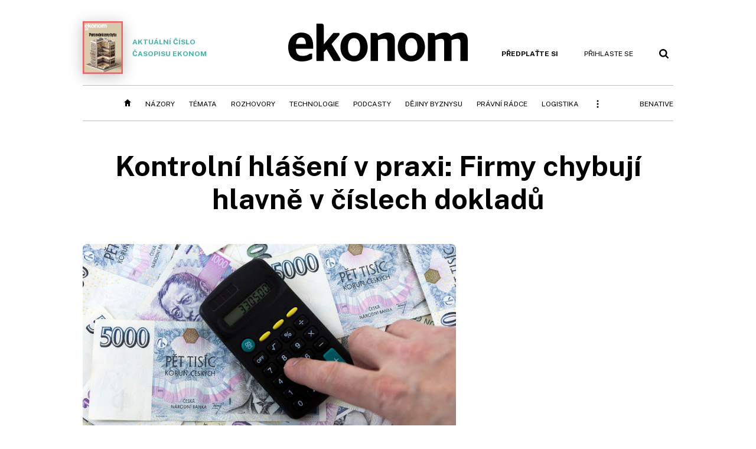

--- FILE ---
content_type: text/css
request_url: https://ekonom.cz/css/4/microeshop.css?25070714
body_size: 20983
content:
.bg-green {
  background-color: #37958D;
}

.bg-orange {
  background-color: #FEF1EB;
}

.microeshop-overlay {
  background-color: #FFF;
}

.microeshop-wrapper {
  max-width: 648px;
  margin: 0 auto;
  padding: 24px;
}
@media (max-width: 480px) {
  .microeshop-wrapper {
    max-width: 400px;
  }
}

.microeshop-screen {
  text-align: left;
}
.microeshop-screen a {
  color: #37958D;
  text-decoration: underline;
}
.microeshop-screen a:hover {
  text-decoration: none;
}
.microeshop-screen .ico {
  display: inline-block;
  width: 16px;
  height: 16px;
  margin: 0 8px -4px 0;
  background-repeat: no-repeat;
  background-position: center center;
  background-size: contain;
}
.microeshop-screen .folding-trigger .ico {
  margin: 0 0 -4px 4px;
}
.microeshop-screen .steps .h2 {
  font-size: 24px;
}
.microeshop-screen .steps .step {
  padding: 0 0 24px 44px;
  position: relative;
  font-size: 12px;
  line-height: 18px;
}
.microeshop-screen .steps .step.larger {
  padding-bottom: 35px;
}
.microeshop-screen .steps .step.no-vline {
  padding-bottom: 8px;
}
.microeshop-screen .steps .step .icon {
  position: absolute;
  top: 0;
  left: 0;
  width: 32px;
  height: 32px;
}
.microeshop-screen .steps .step .icon .ico {
  position: absolute;
  top: 8px;
  left: 8px;
  width: 16px;
  height: 16px;
}
.microeshop-screen .steps .step .icon .ico-bell {
  padding-left: 0;
}
.microeshop-screen .steps .step .vline {
  position: absolute;
  display: block;
  width: 2px;
  top: 50px;
  bottom: 8px;
  left: 15px;
  background: #BFBFBF;
}
.microeshop-screen .steps .step .title {
  font-size: 14px;
  line-height: 21px;
  padding-top: 6px;
  margin-bottom: 2px;
}
.microeshop-screen .steps .step p {
  color: #BFBFBF;
  margin-bottom: 16px;
}
.microeshop-screen .button {
  color: #FFF;
  background: #42B2A9;
  border-color: #42B2A9;
}
.microeshop-screen .button.inverted {
  background: #FFF;
  color: #37958D;
  border-color: #37958D;
}
.microeshop-screen .button.simple {
  background: none;
  color: #37958D;
  border: none;
}
.microeshop-screen .button.simple:hover {
  background: none !important;
  text-decoration: underline !important;
  color: #37958D !important;
}
.microeshop-screen .button:hover {
  background-color: #37958D;
  color: #FFF;
}
.microeshop-screen .button.no-hover:hover {
  background-color: #42B2A9;
}
.microeshop-screen .wait-animation {
  animation-name: loading;
  animation-duration: 2s;
  animation-timing-function: linear;
  animation-iteration-count: infinite;
}
.microeshop-screen .spinner-big {
  width: 64px;
  height: 64px;
  position: relative;
}
.microeshop-screen .spinner-big .ico {
  position: absolute;
  top: 0;
  left: 0;
  display: block;
  animation-timing-function: linear;
  animation-iteration-count: infinite;
}
.microeshop-screen .spinner-big .ico.segment-1 {
  animation-name: spinner_big_1;
  animation-duration: 3s;
  width: 100%;
  height: 100%;
}
.microeshop-screen .spinner-big .ico.segment-2 {
  animation-name: spinner_big_2;
  animation-duration: 2.8s;
  width: 75%;
  height: 75%;
  left: 12.5%;
  top: 12.5%;
}
.microeshop-screen .spinner-big .ico.segment-3 {
  animation-name: spinner_big_3;
  animation-duration: 3.6s;
  width: 54%;
  height: 54%;
  left: 23%;
  top: 23%;
}
.microeshop-screen .help-info {
  margin-top: 32px;
  padding: 32px 16px;
  text-align: center;
  font-size: 14px;
  border-top: 1px solid #BFBFBF;
}
.microeshop-screen .bordered-item {
  padding: 14px 16px;
  margin-bottom: 16px;
  border: 1px solid #BFBFBF;
  border-radius: 4px;
}
.microeshop-screen .bordered-item.selectable-radio {
  padding-left: 50px;
  cursor: pointer;
}
.microeshop-screen .bordered-item.selectable-radio:hover {
  border-color: #37958D;
}
.microeshop-screen .bordered-item .item-title > span {
  display: block;
}
.microeshop-screen .bordered-item .item-title .uptitle {
  font-size: 12px;
  color: #37958D;
  text-transform: uppercase;
  line-height: 14px;
  margin-bottom: 8px;
}
.microeshop-screen .bordered-item .item-title .title {
  font-weight: 700;
  font-size: 14px;
  line-height: 20px;
  display: block;
  margin-bottom: 8px;
}
.microeshop-screen .bordered-item .item-title .note-1 {
  font-size: 14px;
}
.microeshop-screen .bordered-item.selected {
  border-color: #37958D;
}
.microeshop-screen .state {
  font-size: 14px;
  line-height: 150%;
  padding-top: 32px;
}
.microeshop-screen .state .ico {
  width: 40px;
  height: 40px;
  margin-bottom: 12px;
}
.microeshop-screen .state .ico.ico-loading {
  width: 48px;
  height: 48px;
}
.microeshop-screen .state .title {
  font-size: 24px;
  font-weight: bold;
  line-height: 130%;
}
.microeshop-screen .state .message {
  margin: 32px 0;
}
.microeshop-screen .state .buttons .button {
  width: auto;
  max-width: 280px;
  margin: 0 16px 16px 0;
}
.microeshop-screen .text-input {
  margin-bottom: 32px;
  max-width: 400px;
  outline: none;
}
.microeshop-screen .text-input label {
  display: block;
  text-align: left;
  font-size: 16px;
  margin-bottom: 4px;
}
.microeshop-screen .text-input input {
  height: 48px;
  min-width: 280px;
  display: block;
  padding: 4px 16px;
  font-size: 16px;
  width: 100%;
  margin-bottom: 8px;
  border: 1px solid #BFBFBF;
  border-radius: 4px;
}
.microeshop-screen .text-input .err {
  display: none;
  font-size: 14px;
  color: red;
  text-align: left;
}
.microeshop-screen .text-input.error input {
  border-color: red;
}
.microeshop-screen .text-input.error .err {
  display: block;
  width: 100%;
}
.microeshop-screen .text-input.required label::after {
  content: "*";
  color: red;
  margin-left: 4px;
}
.microeshop-screen .text-input.checkbox {
  display: flex;
  align-items: start;
  flex-wrap: wrap;
}
.microeshop-screen .text-input.checkbox input {
  flex: 0 0 auto;
  cursor: pointer;
  min-width: auto;
  height: auto;
  padding: 0;
  border: none;
  width: auto;
  margin: 2px 6px 0 4px;
}
.microeshop-screen .text-input.checkbox label {
  cursor: pointer;
}
.microeshop-screen .text-input.checkbox .err {
  margin-left: 24px;
}
.microeshop-screen .isic-form {
  padding: 16px 0;
  margin-bottom: 16px;
}
.microeshop-screen .isic-form .text-input {
  max-width: 320px;
  margin-bottom: 16px;
}
.microeshop-screen .isic-form .text-input input {
  height: 32px;
}
.microeshop-screen .isic-form .text-input label {
  font-size: 14px;
}
.microeshop-screen .isic-form .error {
  color: red;
  font-size: 14px;
}
.microeshop-screen.screen-products .products-list {
  margin-bottom: 32px;
  display: flex;
  justify-content: space-between;
}
.microeshop-screen.screen-products .products-list .product-item {
  cursor: pointer;
  position: relative;
  margin-bottom: 21px;
  padding-bottom: 6px;
  width: calc(50% - 7px);
}
.microeshop-screen.screen-products .products-list .product-item .note-2 {
  font-size: 12px;
  line-height: 14px;
  color: #FFF;
  background: #37958D;
  font-weight: 700;
  text-transform: uppercase;
  border-radius: 10px;
  padding: 3px 12px;
  position: absolute;
  top: -9px;
  right: 14px;
}
.microeshop-screen.screen-products .products-list .product-item-template {
  width: 100%;
}
.microeshop-screen.screen-products .products-list .product-item-template .product-item {
  width: 100%;
}
.microeshop-screen.screen-products .products-list .product-item-template .product-note-3 {
  font-size: 14px;
}
@media (max-width: 640px) {
  .microeshop-screen.screen-products .products-list {
    display: block;
  }
  .microeshop-screen.screen-products .products-list .product-item {
    width: auto;
  }
}
.microeshop-screen.screen-products .steps .box-title {
  margin-bottom: 16px;
}
.microeshop-screen.screen-products .steps h2 {
  font-size: 19px;
  line-height: 25px;
}
.microeshop-screen.screen-products .steps .step .vline {
  top: 40px;
}
.microeshop-screen.screen-products .info .part {
  margin-bottom: 24px;
  position: relative;
  font-size: 12px;
}
.microeshop-screen.screen-products .info .part .bullet {
  position: absolute;
  top: 0;
  left: 0;
}
.microeshop-screen.screen-products .info .part .content .ico {
  margin: 0 0 -4px 4px;
}
.microeshop-screen.screen-products .info .part .content p {
  margin-bottom: 12px;
}
.microeshop-screen.screen-products .info .part .content .info_subcontent {
  padding-top: 12px;
  padding-left: 24px;
}
.microeshop-screen.screen-products .info .part .content ul {
  margin: 12px 0 12px 12px;
}
.microeshop-screen.screen-products .info .part .content .checkinput {
  display: flex;
  align-items: start;
}
.microeshop-screen.screen-products .info .part .content .checkinput input {
  flex: 0 0 auto;
  margin-right: 6px;
  cursor: pointer;
}
.microeshop-screen.screen-products .info .part .content .checkinput label {
  cursor: pointer;
}
.microeshop-screen.screen-products .info .folding-trigger {
  white-space: nowrap;
}
.microeshop-screen.screen-products .info .folding-trigger .ico-up-small {
  display: none;
}
.microeshop-screen.screen-products .info .folding-trigger.unfolded .ico-down-small {
  display: none;
}
.microeshop-screen.screen-products .info .folding-trigger.unfolded .ico-up-small {
  display: inline-block;
}
.microeshop-screen.screen-paymentstatus {
  text-align: center;
}
.microeshop-screen.screen-paymentstatus .state {
  text-align: center;
}
.microeshop-screen.screen-paymentstatus .state .buttons {
  text-align: center;
}
.microeshop-screen.screen-paymentstatus .state-failed .message p, .microeshop-screen.screen-paymentstatus .state-failed .title span {
  display: none;
}
.microeshop-screen.screen-paymentstatus .state-failed.connection .connection {
  display: initial;
}
.microeshop-screen.screen-paymentstatus .state-failed.canceled .canceled {
  display: initial;
}
.microeshop-screen.screen-paymentstatus .state-failed.low .low {
  display: initial;
}
.microeshop-screen.screen-paymentstatus .state-failed.limit .limit {
  display: initial;
}
.microeshop-screen.screen-paymentstatus .state-failed.general .general {
  display: initial;
}
.microeshop-screen.screen-login .product-slot {
  margin-bottom: 8px;
}
.microeshop-screen.screen-login .selected-product {
  display: flex;
  align-items: flex-start;
}
.microeshop-screen.screen-login .selected-product .item-title {
  flex: 1 1 auto;
  margin: 0;
}
.microeshop-screen.screen-login .selected-product .title {
  font-size: 19px;
  margin-bottom: 8px;
  font-weight: 500;
}
.microeshop-screen.screen-login .selected-product .change-button {
  flex: 0 0 auto;
}
.microeshop-screen.screen-login .selected-product .change-button a {
  display: block;
  padding: 14px;
}
.microeshop-screen.screen-login .selected-product .change-button .ico {
  width: 20px;
  height: 20px;
}
.microeshop-screen.screen-login .divider {
  position: relative;
  margin: 24px 0;
}
.microeshop-screen.screen-login .divider::before {
  content: "";
  background: #ccc;
  display: block;
  height: 1px;
  top: 42%;
  position: absolute;
  left: 0;
  right: 0;
}
.microeshop-screen.screen-login .divider span {
  display: inline-block;
  padding-right: 8px;
  background: #fff;
  position: relative;
  color: #ccc;
}
.microeshop-screen.screen-login .state-methods .title {
  margin-bottom: 32px;
}
.microeshop-screen.screen-login .state-methods .login-methods .services {
  display: flex;
  justify-content: flex-start;
  align-items: center;
  margin-left: -16px;
}
.microeshop-screen.screen-login .state-methods .login-methods .services .oauth_button {
  cursor: pointer;
  margin: 0 16px;
}
.microeshop-screen.screen-login .state-methods .login-methods .services .oauth_button .ico {
  width: 24px;
  height: 24px;
}
.microeshop-screen.screen-login .state-methods .login-methods .services .oauth_button.button-google .ico {
  background-size: auto;
}
.microeshop-screen.screen-login .state-methods .msg-email-exists {
  padding: 0;
}
.microeshop-screen.screen-login .state-methods .input-password, .microeshop-screen.screen-login .state-methods .msg-email-exists, .microeshop-screen.screen-login .state-methods .action-login {
  display: none;
}
.microeshop-screen.screen-login .state-methods.need-to-login .input-password, .microeshop-screen.screen-login .state-methods.need-to-login .msg-email-exists {
  display: block;
}
.microeshop-screen.screen-login .state-methods.need-to-login .action-login {
  display: inline-block;
}
.microeshop-screen.screen-login .state-methods.need-to-login .action-payment {
  display: none;
}
.microeshop-screen.screen-login .state-logged {
  padding-top: 0;
}
.microeshop-screen.screen-login .state-logged .logged-user {
  margin-bottom: 32px;
}
.microeshop-screen.screen-login .state-logged .logged-user .item-title {
  margin: 0;
}
.microeshop-screen.screen-login .state-logged .logged-user .title {
  font-size: 19px;
  margin-bottom: 8px;
  font-weight: 500;
}
.microeshop-screen.screen-login .state-logged .cards {
  margin-bottom: 40px;
}
.microeshop-screen.screen-login .state-logged .cards h3 {
  margin-bottom: 12px;
}
@media (max-width: 640px) {
  .microeshop-screen.screen-login .divider {
    text-align: center;
  }
  .microeshop-screen.screen-login .divider span {
    padding-left: 8px;
  }
  .microeshop-screen.screen-login .login-methods {
    margin-left: 0;
    justify-content: center;
  }
}
.microeshop-screen.screen-payment .loading-dialog {
  width: 100px;
  height: 100px;
  margin: 64px auto 0;
}
.microeshop-screen.screen-payment .loading-dialog .spinner-big {
  width: 100%;
  height: 100%;
  opacity: 0.8;
}
.microeshop-screen.screen-payment .widget-wrapper {
  margin: 0 auto 32px;
  min-height: 350px;
  max-width: 450px;
}
.microeshop-screen.screen-payment .payment-redirector {
  width: 100%;
  height: 100%;
  min-height: 550px;
  margin-bottom: 32px;
  border: none;
}
.microeshop-screen.screen-payment .buttons {
  text-align: center;
}
.microeshop-screen .bullet-note {
  padding-left: 28px;
  position: relative;
  margin-bottom: 12px;
}
.microeshop-screen .bullet-note .bullet {
  position: absolute;
  left: 0;
  top: 0;
  width: 20px;
}
.microeshop-screen .bullet-note .bullet .ico {
  width: 18px;
  height: 18px;
}
@media (max-width: 640px) {
  .microeshop-screen .state .buttons,
.microeshop-screen .buttons {
    text-align: center;
  }
  .microeshop-screen .state .buttons .button,
.microeshop-screen .buttons .button {
    margin: 0 auto 16px;
    display: block;
    max-width: none;
  }
  .microeshop-screen .text-input {
    max-width: none;
  }
  .microeshop-screen .state {
    text-align: center;
  }
}

@keyframes loading {
  0% {
    transform: rotate(0);
  }
  25% {
    transform: rotate(90deg);
  }
  50% {
    transform: rotate(180deg);
  }
  75% {
    transform: rotate(270deg);
  }
  100% {
    transform: rotate(360deg);
  }
}
@keyframes spinner_big_1 {
  0% {
    transform: rotate(0);
  }
  25% {
    transform: rotate(90deg);
  }
  50% {
    transform: rotate(180deg);
  }
  75% {
    transform: rotate(270deg);
  }
  100% {
    transform: rotate(360deg);
  }
}
@keyframes spinner_big_2 {
  0% {
    transform: rotate(90deg);
  }
  25% {
    transform: rotate(0deg);
  }
  50% {
    transform: rotate(-90deg);
  }
  75% {
    transform: rotate(-180deg);
  }
  100% {
    transform: rotate(-270deg);
  }
}
@keyframes spinner_big_3 {
  0% {
    transform: rotate(45deg);
  }
  25% {
    transform: rotate(135deg);
  }
  50% {
    transform: rotate(225deg);
  }
  75% {
    transform: rotate(315deg);
  }
  100% {
    transform: rotate(405deg);
  }
}
.ico-bell {
  background-image: url("data:image/svg+xml,%3Csvg width='13' height='16' viewBox='0 0 13 16' fill='none' xmlns='http://www.w3.org/2000/svg'%3E%3Cpath fill-rule='evenodd' clip-rule='evenodd' d='M4.09961 1.6L2.49961 3.2L0.0996094 12L1.69961 13.6H11.2996L12.8996 12L10.4996 3.2L8.89961 1.6H4.09961ZM11.2996 12L8.89961 3.2H4.09961L1.69961 12H11.2996Z' fill='%23FFFFFF'/%3E%3Cpath d='M4.89961 14.4V15.2H8.09956V14.4H4.89961Z' fill='%23FFFFFF'/%3E%3Cpath d='M5.69961 0.800003V1.6H7.29956V0.800003H5.69961Z' fill='%23FFFFFF'/%3E%3C/svg%3E%0A");
}

.ico-pencil {
  background-image: url("data:image/svg+xml,%3Csvg width='16' height='18' viewBox='0 0 16 18' fill='none' xmlns='http://www.w3.org/2000/svg'%3E%3Cpath fill-rule='evenodd' clip-rule='evenodd' d='M10.081 0.52948L15.4433 5.02899L5.38653 17.0142L0.237903 17.705L0.024222 12.5146L10.081 0.52948ZM10.3275 3.34714L2.0544 13.2066L2.14598 15.4311L4.35254 15.135L12.6256 5.27551L10.3275 3.34714Z' fill='%23FFFFFF'/%3E%3Cpath d='M7.50981 3.59366L10.574 6.16481L9.28842 7.6969L6.22424 5.12575L7.50981 3.59366Z' fill='%23FFFFFF'/%3E%3C/svg%3E");
}
.ico-pencil.grey {
  background-image: url("data:image/svg+xml,%3Csvg width='16' height='18' viewBox='0 0 16 18' fill='none' xmlns='http://www.w3.org/2000/svg'%3E%3Cpath fill-rule='evenodd' clip-rule='evenodd' d='M10.081 0.52948L15.4433 5.02899L5.38653 17.0142L0.237903 17.705L0.024222 12.5146L10.081 0.52948ZM10.3275 3.34714L2.0544 13.2066L2.14598 15.4311L4.35254 15.135L12.6256 5.27551L10.3275 3.34714Z' fill='%23404040'/%3E%3Cpath d='M7.50981 3.59366L10.574 6.16481L9.28842 7.6969L6.22424 5.12575L7.50981 3.59366Z' fill='%23404040'/%3E%3C/svg%3E");
}

.ico-close {
  background-image: url("data:image/svg+xml,%3Csvg width='20' height='20' viewBox='0 0 20 20' fill='none' xmlns='http://www.w3.org/2000/svg'%3E%3Cpath d='M2.92871 4.34314L8.58556 9.99999L2.92871 15.6568L4.34292 17.0711L9.99978 11.4142L15.6565 17.0709C15.6566 17.071 15.6566 17.0711 16.3637 16.364C17.0708 15.6568 17.0708 15.6568 17.0707 15.6567L11.414 9.99999L17.0707 4.34328C17.0708 4.34319 17.0708 4.34314 16.3637 3.63603C15.6566 2.92892 15.6566 2.92897 15.6565 2.92906L9.99978 8.58578L4.34292 2.92892L2.92871 4.34314Z' fill='%23FFFFFF'/%3E%3C/svg%3E%0A");
}
.ico-close.red {
  background-image: url("data:image/svg+xml,%3Csvg width='20' height='20' viewBox='0 0 20 20' fill='none' xmlns='http://www.w3.org/2000/svg'%3E%3Cpath d='M2.92871 4.34314L8.58556 9.99999L2.92871 15.6568L4.34292 17.0711L9.99978 11.4142L15.6565 17.0709C15.6566 17.071 15.6566 17.0711 16.3637 16.364C17.0708 15.6568 17.0708 15.6568 17.0707 15.6567L11.414 9.99999L17.0707 4.34328C17.0708 4.34319 17.0708 4.34314 16.3637 3.63603C15.6566 2.92892 15.6566 2.92897 15.6565 2.92906L9.99978 8.58578L4.34292 2.92892L2.92871 4.34314Z' fill='%23BB0000'/%3E%3C/svg%3E%0A");
}

.ico-loading {
  background-image: url("data:image/svg+xml,%3Csvg width='41' height='40' viewBox='0 0 41 40' fill='none' xmlns='http://www.w3.org/2000/svg'%3E%3Ccircle cx='20.5' cy='20' r='16' stroke='%23BFBFBF' stroke-width='4'/%3E%3Cpath d='M20.5 2C23.6259 2 26.6978 2.81402 29.4135 4.36192C32.1292 5.90983 34.395 8.13826 35.9878 10.8278C37.5806 13.5174 38.4456 16.5754 38.4975 19.7009C38.5495 22.8263 37.7866 25.9114 36.284 28.6524C34.7815 31.3934 32.591 33.6959 29.9283 35.3332C27.2655 36.9705 24.2223 37.8862 21.0982 37.9901C17.9741 38.0939 14.8767 37.3825 12.1111 35.9257C9.34548 34.4689 7.0069 32.317 5.32558 29.6818L8.6424 27.5655C9.95622 29.6247 11.7836 31.3063 13.9447 32.4446C16.1059 33.583 18.5262 34.139 20.9674 34.0578C23.4087 33.9766 25.7867 33.2611 27.8674 31.9817C29.9482 30.7023 31.6598 28.9031 32.834 26.7612C34.0081 24.6193 34.6042 22.2085 34.5636 19.7663C34.523 17.324 33.8471 14.9344 32.6025 12.8327C31.3578 10.731 29.5873 8.98965 27.4652 7.78009C25.3431 6.57052 22.9426 5.93443 20.5 5.93443V2Z' fill='%2337958D'/%3E%3C/svg%3E");
}

.ico-up-small {
  background-size: 50% 50%;
  background-image: url("data:image/svg+xml,%3Csvg width='12' height='8' viewBox='0 0 12 8' fill='none' xmlns='http://www.w3.org/2000/svg'%3E%3Cpath fill-rule='evenodd' clip-rule='evenodd' d='M5.99995 0.585785L11.7071 6.29289L10.2928 7.70711L5.99995 3.41421L1.70706 7.70711L0.292847 6.29289L5.99995 0.585785Z' fill='%2337958D'/%3E%3C/svg%3E");
}

.ico-check {
  background-image: url("data:image/svg+xml,%3Csvg width='28' height='25' viewBox='0 0 28 25' fill='none' xmlns='http://www.w3.org/2000/svg'%3E%3Cpath fill-rule='evenodd' clip-rule='evenodd' d='M11.0842 19.1062L23.8614 0.853088L27.1383 3.14694L11.9155 24.8938L0.250488 15.5618L2.74927 12.4383L11.0842 19.1062Z' fill='%2337958D'/%3E%3C/svg%3E");
}

.ico-info {
  background-image: url("data:image/svg+xml,%3Csvg width='8' height='16' viewBox='0 0 8 16' fill='none' xmlns='http://www.w3.org/2000/svg'%3E%3Cpath fill-rule='evenodd' clip-rule='evenodd' d='M5 2V0H3V2H5ZM0 14H3V6H0V4H3L5 6V14H8V16H0V14Z' fill='%23000000'/%3E%3C/svg%3E");
}

.selectable-radio {
  background: url("data:image/svg+xml;charset=utf8,%3Csvg width='18' height='18' viewBox='0 0 18 18' fill='none' xmlns='http://www.w3.org/2000/svg'%3E%3Ccircle cx='9' cy='9' r='8.5' fill='white' stroke='%23000000'/%3E%3C/svg%3E") no-repeat 16px 50%;
}

.selectable-radio:hover,
.selectable-radio.selected,
.selectable-radio.pre-selected {
  background: url("data:image/svg+xml;charset=utf8,%3Csvg width='18' height='18' viewBox='0 0 18 18' fill='none' xmlns='http://www.w3.org/2000/svg'%3E%3Ccircle cx='9' cy='9' r='6' fill='%23FFFFFF' stroke='%2337958D' stroke-width='6'/%3E%3C/svg%3E") no-repeat 16px 50%;
}

.hidden {
  display: none !important;
}

/*# sourceMappingURL=microeshop.css.map */


--- FILE ---
content_type: application/javascript
request_url: https://ekonom.cz/js/v2/jquery.gallery.js?180124
body_size: 6824
content:
;(function($, window, document, undefined) {

	var pluginName = 'Gallery',
		defaults = {
			targets: {
				pager: '.gallery-pager',
				descr: '.gallery-item-descr',
				prev: '.gallery-button-previous',
				next: '.gallery-button-next',
				items: '.gallery-frame > div'
			},
			afterMove: function() {},
			activeItemClass: 'gallery-item-active',
			items: [],
			startIndex: 0,
			continous: false,
			finalPreview: false,
			linkable: false,
			constructors: {
				// urlHash: function() {}, // for linkable variant
				// descr: function() {},
				// pager: function() {}
			}
		};

	function Plugin( element, options ) {

		this.element = element;
		this.options = $.extend(true, {}, defaults, options);

		this._defaults = defaults;
		this._name = pluginName;

		this._items = [];
		this._activeItem = null;
		this._activeIndex = 0;

		this._init();
	}

	Plugin.prototype = {
		// public
		movePrevious: function(ev) {
			// var newIndex = this._activeIndex - 1;
			// if(newIndex < 0) {
			// 	if(!this.options.continous) return;
			// 	newIndex = this._items.length -1;
			// }
			// this.moveTo(newIndex);
			this.moveTo(this._activeIndex - 1);
		},

		moveNext: function(ev) {
			// var newIndex = this._activeIndex + 1;
			// if(newIndex >= this._items.length) {
			// 	if(!this.options.continous) {
			// 		if(this.options.finalPreview) this._showPreview();
			// 		return;
			// 	}
			// 	newIndex = 0;
			// }
			//
			// this.moveTo(newIndex);
			this.moveTo(this._activeIndex + 1);
		},
		moveTo: function(index) {
			this._setButtonsState(index);

			if(index < 0) {
				if(!this.options.continous) return;
				index = this._items.length - 1;
			}

			if(index >= this._items.length) {
				if(!this.options.continous) {
					if(this.options.finalPreview) this._showPreview();
					return;
				}
				index = 0;
			}

			this._activeItem = this._items[index];
			this._activeIndex = index;

			$(this.options.targets.items, this.element).removeClass(this.options.activeItemClass);
			$(this._activeItem.DOM).addClass(this.options.activeItemClass);

			this._descr.empty().html( this._makeDescr() );
			this._pager.html( this._makePager() );

			if(typeof this.options.afterMove == 'function') {
				this.options.afterMove.apply(this);
			}
		},

		// privátní
		_init: function () {

			this._initItems();
			if(!this._items.length) return;

			if(this.options.finalPreview && !this.options.continous) {
				this._preview = this._makePreview();
			}

			this._pager = $(this.options.targets.pager, this.element);
			this._descr = $(this.options.targets.descr, this.element);
			this._buttonPrevious = $(this.options.targets.prev, this.element);
			this._buttonNext = $(this.options.targets.next, this.element);

			this._buttonPrevious.bind('click', $.proxy(this.movePrevious, this));
			this._buttonNext.bind('click', $.proxy(this.moveNext, this));

			this.moveTo(parseInt(this.options.startIndex));

			$(document).keydown($.proxy(function(event) {
				if (event.keyCode == 37) { this.movePrevious(); return; }
				if (event.keyCode == 39) { this.moveNext(); }
			}, this));

		},
		_initItems: function() {
			var itms = [];

			if(this.options.items.length) {
				itms = this.options.items.toArray();
			}

			if(!itms.length && this.options.targets.items) {
				itms = $(this.options.targets.items, this.element).toArray();
			}

			for(var i in itms) {
				var itm = $(itms[i]);
				this._items.push({
					DOM: itms[i],
					name: itm.data('name'),
					descr: itm.data('descr'),
					author: itm.data('author'),
					portrait: this._determineProportions(itm)
				});
			}

		},

		_setButtonsState: function (index) {
			this._buttonPrevious.removeClass('inactive');
			this._buttonNext.removeClass('inactive');

			if(!this.options.continous && index <= 0) { this._buttonPrevious.addClass('inactive'); }
			if(!this.options.continous && !this.options.finalPreview && index >= (this._items.length - 1)) { this._buttonNext.addClass('inactive'); }
		},

		_determineProportions: function(item) {
			return (item.data('portrait') === true || item.data('portrait') == 'true' || parseInt(item.data('portrait')) == 1);
		},

		_makePager: function() {
			var content = '';
			if(typeof this.options.constructors.pager == 'function') {
				content = this.options.constructors.pager.call(this);
			}

			if(!content.length) { content =  (this._activeIndex + 1) + " / " + this._items.length }
			return content;
		},

		_makeDescr: function() {
			var content = '';
			if(typeof this.options.constructors.descr == 'function') {
				content = this.options.constructors.descr.call(this);
			}

			if(!content.length) { content = this._activeItem.descr; }
			return content;
		},

		_makePreview: function() {
			var preview = $('<div>')
				.addClass('gallery-preview')
			;

			var content = '';
			if(typeof this.options.constructors.preview == 'function') {
				content = this.options.constructors.preview.call(this);
			}

			if(content.length) {
				return preview.append(content);
			}


			if($(this.element).data('name') != undefined) {
				preview.append(
					$('<h2>').addClass('title').html($(this.element).data('name'))
				);
			}

			var list = $('<ul>');

			for(var i in this._items) {
				var itm = this._items[i];

				var a = $('<a>').attr('href','javascript:;').bind('click', $.proxy(function(index) {
					this._hidePreview();
					this.moveTo(parseInt(index));
				}, this, i));

				$('<img>')
					.attr('src', typeof itm.DOM.src === 'string' ? itm.DOM.src : $('img', itm.DOM).attr('src'))
					.appendTo(a)
				;

				$('<li>')
					.append(a)
					.appendTo(list)
				;
			}

			preview
				.append(list)
				.appendTo($(this.element))
			;

			return preview;
		},

		_showPreview: function() {
			if(!this.options.finalPreview) return;
			$(' > *:not(img)', this.element).hide();
			$(this.options.targets.items, this.element).removeClass(this.options.activeItemClass);
			this._preview.show();
		},

		_hidePreview: function() {
			if(!this.options.finalPreview) return;
			$(' > *:not(img)', this.element).show();
			this._preview.hide();
		}

	};

	$.fn[pluginName] = function (option, settings) {
		if(option == undefined) option = {};
		return this.each(function() {

			if(typeof option === 'object') {

				if(!$.data(this, 'plugin_' + pluginName)) {
					$.data(this, 'plugin_' + pluginName, new Plugin( this, option ));
				}

			} else if(typeof option === 'string') {

				if($.data(this, 'plugin_' + pluginName) === undefined) return false;
				var obj = $.data(this, 'plugin_' + pluginName);

				var func = obj[option];
				if(typeof func === 'function') return func.apply(obj, settings);

				if(settings) {
					obj.options[option] = settings;
					return true;
				} else {
					return obj.options[option];
				}

			}

		});

	};

})(jQuery,window,document);
